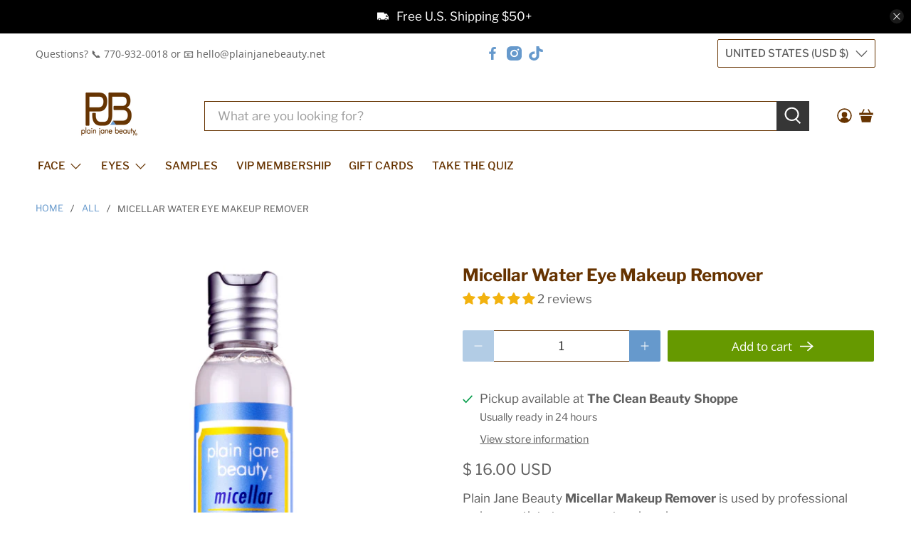

--- FILE ---
content_type: text/javascript; charset=utf-8
request_url: https://plainjanebeauty.net/products/micellar-water-eye-makeup-remover.js
body_size: 1237
content:
{"id":3434241349,"title":"Micellar Water Eye Makeup Remover","handle":"micellar-water-eye-makeup-remover","description":"\u003cp\u003ePlain Jane Beauty \u003cstrong\u003eMicellar Makeup Remover\u003c\/strong\u003e is used by professional makeup artists to remove tough makeup. \u003cbr\u003e\u003cbr\u003eIt actively works to attract and remove make-up and impurities while helping to unclog pores. \u003cbr\u003e\u003cbr\u003eThis clean and non-toxic makeup removal solution feels as gentle as water on the skin, to dissolve make-up, unclog pores and remove impurities. \u003cbr\u003e\u003cbr\u003eSkin feels toned and smooth in one easy step. No rinsing required. For use on the face, eyes and lips.\u003c\/p\u003e\n\u003cp\u003e\u003cspan style=\"text-decoration: underline;\"\u003e\u003cspan style=\"color: #00aaff;\"\u003e\u003cstrong\u003e\u003ca href=\"https:\/\/plainjanebeauty.net\/collections\/samples\/products\/micellar-eye-makeup-remover-sample\" style=\"color: #00aaff; text-decoration: underline;\"\u003ePURCHASE SAMPLE HERE\u003c\/a\u003e\u003c\/strong\u003e\u003c\/span\u003e\u003c\/span\u003e\u003c\/p\u003e\n\u003cp\u003e\u003cstrong\u003eHOW TO USE:\u003c\/strong\u003e\u003c\/p\u003e\n\u003cp\u003eApply with a cotton round to remove makeup. Leaves no no residue and no rinsing required – skin is left free of makeup in one easy step!\u003c\/p\u003e\n\u003cp\u003e\u003cstrong\u003eINGREDIENTS:\u003c\/strong\u003e\u003c\/p\u003e\n\u003cp\u003eAqua, Hamamelis Virginiana [Witch Hazel], Glycerin, Gluconolactone (and) Sodium Benzoate, Capric\/Caprylic Triglycerides, Lecithin, Decyl Glucoside.\u003c\/p\u003e","published_at":"2016-01-09T01:14:00-05:00","created_at":"2016-01-09T01:16:05-05:00","vendor":"Plain Jane Beauty","type":"Makeup Removers","tags":[],"price":1600,"price_min":1600,"price_max":1600,"available":true,"price_varies":false,"compare_at_price":1600,"compare_at_price_min":1600,"compare_at_price_max":1600,"compare_at_price_varies":false,"variants":[{"id":10049683013,"title":"Default Title","option1":"Default Title","option2":null,"option3":null,"sku":"MEMR","requires_shipping":true,"taxable":true,"featured_image":null,"available":true,"name":"Micellar Water Eye Makeup Remover","public_title":null,"options":["Default Title"],"price":1600,"weight":0,"compare_at_price":1600,"inventory_quantity":-175,"inventory_management":null,"inventory_policy":"deny","barcode":"856614005197","requires_selling_plan":false,"selling_plan_allocations":[]}],"images":["\/\/cdn.shopify.com\/s\/files\/1\/0952\/6220\/products\/micellar_makeup_remover.jpg?v=1452320169"],"featured_image":"\/\/cdn.shopify.com\/s\/files\/1\/0952\/6220\/products\/micellar_makeup_remover.jpg?v=1452320169","options":[{"name":"Title","position":1,"values":["Default Title"]}],"url":"\/products\/micellar-water-eye-makeup-remover","media":[{"alt":null,"id":36245635151,"position":1,"preview_image":{"aspect_ratio":1.0,"height":1500,"width":1500,"src":"https:\/\/cdn.shopify.com\/s\/files\/1\/0952\/6220\/products\/micellar_makeup_remover.jpg?v=1452320169"},"aspect_ratio":1.0,"height":1500,"media_type":"image","src":"https:\/\/cdn.shopify.com\/s\/files\/1\/0952\/6220\/products\/micellar_makeup_remover.jpg?v=1452320169","width":1500}],"requires_selling_plan":false,"selling_plan_groups":[]}

--- FILE ---
content_type: application/javascript
request_url: https://d1mopl5xgcax3e.cloudfront.net/js/plainjanebeauty.inveterate.js
body_size: 15908
content:
(function() {
  try {
    window.inveterate = window.inveterate || {};
    var inveterate = window.inveterate;

    inveterate.helpers = {};
    inveterate.properties = {
      constants: {},
      customer: {
        firstName: null,
        lastName: null,
        email: null,
        subscriber: false,
        balance: null,
        nextPayment: null,
      },
      pageType: null,
      product: {},
      redirectUrl: '/community/membership',
      referralData: null,
      referralStorageName: 'inveterateReferral',
    };
    inveterate.elements = {};
    inveterate.methods = {};

    
    inveterate.properties.tiersEnabled=true;
    inveterate.properties.benefits={"ANNIVERSARY_CREDITS":{"creditAmount":10,"icon":"https://d672z8ecdnbl.cloudfront.net/assets/iconography/custom/anniversary_credits.svg","frequency":12,"name":"Anniversary Credits","enabled":false,"displayOnLandingPage":false,"description":"Earn credits every year, just for being a member of the program","type":"ANNIVERSARY_CREDITS","merchantId":"plainjanebeauty"},"BIRTHDAY_CREDITS":{"creditAmount":10,"icon":"https://d672z8ecdnbl.cloudfront.net/assets/iconography/custom/birthday_credits.svg","name":"Birthday Credits","segmentId":"6faa5398","enabled":false,"displayOnLandingPage":false,"description":"Earn rewards on your birthday.","type":"BIRTHDAY_CREDITS","merchantId":"plainjanebeauty"},"CREDITS_FOR_ORDERS":{"enabled":false,"icon":"https://d672z8ecdnbl.cloudfront.net/assets/iconography/custom/credits_for_orders.svg","displayOnLandingPage":false,"description":"Get store credit any time you make a purchase","name":"Credits for Orders","merchantId":"plainjanebeauty","type":"CREDITS_FOR_ORDERS"},"DISCOUNTS":{"enabled":false,"icon":"https://d672z8ecdnbl.cloudfront.net/assets/iconography/custom/discounts.svg","displayOnLandingPage":false,"description":"Take advantage of exclusive member-only discounts on certain products.","name":"Member Only Discounts","merchantId":"plainjanebeauty","type":"DISCOUNTS"},"EARLY_ACCESS":{"enabled":false,"icon":"https://d672z8ecdnbl.cloudfront.net/assets/iconography/custom/early_access.svg","displayOnLandingPage":false,"description":"Get early access to new product releases before everyone else. Never run the risk of something being sold out!","name":"Early Access","merchantId":"plainjanebeauty","type":"EARLY_ACCESS"},"EXCLUSIVE":{"enabled":false,"icon":"https://d672z8ecdnbl.cloudfront.net/assets/iconography/custom/exclusive_content.svg","displayOnLandingPage":false,"description":"Get exclusive content, behind-the-scenes action, and info on product drops.","name":"Exclusive Content","collectionId":null,"merchantId":"plainjanebeauty","type":"EXCLUSIVE"},"FREE_SHIPPING":{"icon":"https://d672z8ecdnbl.cloudfront.net/assets/iconography/custom/shipping.svg","name":"Free Shipping","enabled":false,"discountCode":null,"usageType":"FREE_SHIPPING","displayOnLandingPage":false,"description":"Get free shipping on every order, every time.","type":"FREE_SHIPPING","merchantId":"plainjanebeauty"},"MANUAL_FREE_GIFT":{"icon":"https://d672z8ecdnbl.cloudfront.net/assets/iconography/custom/manual_free_gift.svg","name":"Free Product","enabled":false,"discountCode":null,"usageType":"MANUAL_FREE_GIFT","displayOnLandingPage":false,"description":"Receive a free product on your purchases.","type":"MANUAL_FREE_GIFT","merchantId":"plainjanebeauty"},"MEMBER_ONLY_PRICING":{"icon":"https://d672z8ecdnbl.cloudfront.net/assets/iconography/custom/member_only_pricing.svg","name":"Member Only Pricing","defaultDiscountPercentage":20,"enabled":false,"displayOnLandingPage":false,"description":"Take advantage of special member only pricing on certain products. Why pay full price if you don’t have to!","collectionId":null,"type":"MEMBER_ONLY_PRICING","merchantId":"plainjanebeauty"},"PRIORITY_CUSTOMER_SUPPORT":{"enabled":false,"icon":"https://d672z8ecdnbl.cloudfront.net/assets/iconography/custom/priority_customer_support.svg","displayOnLandingPage":false,"description":"Don’t waste your time waiting in a queue. Get the answers you need immediately.","name":"Priority Customer Support","merchantId":"plainjanebeauty","type":"PRIORITY_CUSTOMER_SUPPORT"},"REFERRALS":{"enabled":false,"creditAmount":5,"icon":"https://d672z8ecdnbl.cloudfront.net/assets/iconography/custom/referrals.svg","displayOnLandingPage":false,"description":"Receive a USD5 credit every time a friend makes a purchase using your link.","name":"Store Credits for Purchase Referral","merchantId":"plainjanebeauty","type":"REFERRALS"},"SCHEDULED_STORE_CREDITS":{"creditAmount":10,"icon":"https://d672z8ecdnbl.cloudfront.net/assets/iconography/custom/store_credits.svg","frequency":1,"name":"Recurring Store Credits","enabled":false,"displayOnLandingPage":false,"description":"You’ll see USD10 in store credit automatically hit your membership account every month","type":"SCHEDULED_STORE_CREDITS","merchantId":"plainjanebeauty"},"SIGNUP_DISCOUNTS":{"enabled":false,"hasExpiration":false,"icon":"https://d672z8ecdnbl.cloudfront.net/assets/iconography/custom/signup_discounts.svg","displayOnLandingPage":false,"description":"Receive discounts for signing up for the program.","name":"Sign Up Discounts","merchantId":"plainjanebeauty","type":"SIGNUP_DISCOUNTS"},"SIGNUP_FREE_GIFT":{"hasExpiration":false,"icon":"https://d672z8ecdnbl.cloudfront.net/assets/iconography/custom/signup_free_gift.svg","name":"Free Gift at Signup","enabled":false,"freeGiftId":"","displayOnLandingPage":false,"description":"Receive a free gift for signing up for the program.","type":"SIGNUP_FREE_GIFT","merchantId":"plainjanebeauty"},"SIGNUP_STORE_CREDITS":{"enabled":false,"creditAmount":10,"icon":"https://d672z8ecdnbl.cloudfront.net/assets/iconography/custom/store_credits.svg","displayOnLandingPage":false,"description":"Receive USD10 in store credits just for signing up for the program.","name":"Sign Up Store Credits","merchantId":"plainjanebeauty","type":"SIGNUP_STORE_CREDITS"}};
    inveterate.properties.referralApiUrl = 'https://1y33fhui13.execute-api.us-east-2.amazonaws.com/prod/referral';
    inveterate.properties.publicApiUrl = 'https://1y33fhui13.execute-api.us-east-2.amazonaws.com/prod';
    inveterate.properties.campaigns=[];
    inveterate.properties.tierCampaigns=[];
    inveterate.properties.tierSelectedContents=[]
    inveterate.properties.tierBenefits=[{"benefits":{"ANNIVERSARY_CREDITS":{"creditAmount":11,"icon":"https://d672z8ecdnbl.cloudfront.net/assets/iconography/custom/anniversary_credits.svg","frequency":12,"createdAt":"2024-12-18T19:55:27.243Z","name":"Anniversary Credits","segmentId":"6faa5398","enabled":true,"updatedAt":"2024-12-18T21:54:13.522Z","sk":"6faa5398#ANNIVERSARY_CREDITS","displayOnLandingPage":true,"description":"Earn $10 in store credits every year, just for being a member of the program.","pk":"plainjanebeauty","merchantId":"plainjanebeauty","type":"ANNIVERSARY_CREDITS"},"BIRTHDAY_CREDITS":{"creditAmount":10,"icon":"https://d672z8ecdnbl.cloudfront.net/assets/iconography/custom/birthday_credits.svg","createdAt":"2025-05-21T06:35:14.864Z","name":"Birthday Credits","segmentId":"6faa5398","enabled":false,"updatedAt":"2025-05-21T06:35:14.864Z","sk":"6faa5398#BIRTHDAY_CREDITS","displayOnLandingPage":false,"description":"Earn rewards on your birthday.","pk":"plainjanebeauty","type":"BIRTHDAY_CREDITS","merchantId":"plainjanebeauty"},"CREDITS_FOR_ORDERS":{"internalTitle":"Credits for Orders","icon":"https://d672z8ecdnbl.cloudfront.net/assets/iconography/custom/credits_for_orders.svg","createdAt":"2024-12-18T19:55:27.243Z","excludeInveterateMembershipProducts":true,"maximumRewardValue":"","name":"Credits for Orders","segmentId":"6faa5398","enabled":true,"appliesTo":"ALL_PRODUCTS","updatedAt":"2025-03-11T21:14:48.998Z","applicableTo":[],"rewardValue":2,"sk":"6faa5398#CREDITS_FOR_ORDERS","displayOnLandingPage":true,"description":"Get 2% back in store credit on purchases of $70+.","minimumPurchaseAmount":70,"pk":"plainjanebeauty","allowRefunds":false,"rule":"PERCENTAGE_BACK_ON_PURCHASE","merchantId":"plainjanebeauty","type":"CREDITS_FOR_ORDERS"},"DISCOUNTS":{"enabled":false,"icon":"https://d672z8ecdnbl.cloudfront.net/assets/iconography/custom/discounts.svg","updatedAt":"2025-08-27T15:05:12.668Z","createdAt":"2024-12-18T19:55:27.243Z","sk":"6faa5398#DISCOUNTS","displayOnLandingPage":false,"description":"Enjoy exclusive 15% member-only discounts store-wide.","pk":"plainjanebeauty","name":"Member Only Discounts","segmentId":"6faa5398","merchantId":"plainjanebeauty","type":"DISCOUNTS"},"EARLY_ACCESS":{"enabled":false,"icon":"https://d672z8ecdnbl.cloudfront.net/assets/iconography/custom/early_access.svg","updatedAt":"2024-12-18T19:55:27.243Z","createdAt":"2024-12-18T19:55:27.243Z","sk":"6faa5398#EARLY_ACCESS","displayOnLandingPage":false,"description":"Get early access to new product releases before everyone else. Never run the risk of something being sold out!","pk":"plainjanebeauty","name":"Early Access","segmentId":"6faa5398","merchantId":"plainjanebeauty","type":"EARLY_ACCESS"},"EXCLUSIVE":{"icon":"https://d672z8ecdnbl.cloudfront.net/assets/iconography/custom/exclusive_content.svg","createdAt":"2024-12-18T19:55:27.243Z","name":"Exclusive Content","segmentId":"6faa5398","enabled":false,"updatedAt":"2024-12-18T19:55:27.243Z","sk":"6faa5398#EXCLUSIVE","displayOnLandingPage":false,"description":"Get exclusive content, behind-the-scenes action, and info on product drops.","pk":"plainjanebeauty","collectionId":null,"type":"EXCLUSIVE","merchantId":"plainjanebeauty"},"FREE_SHIPPING":{"icon":"https://d672z8ecdnbl.cloudfront.net/assets/iconography/custom/shipping.svg","createdAt":"2024-12-18T19:55:27.243Z","name":"Free Shipping","segmentId":"6faa5398","enabled":false,"discountCode":null,"usageType":"FREE_SHIPPING","updatedAt":"2024-12-18T19:55:27.243Z","sk":"6faa5398#FREE_SHIPPING","displayOnLandingPage":false,"description":"Get free shipping on every order, every time.","pk":"plainjanebeauty","type":"FREE_SHIPPING","merchantId":"plainjanebeauty"},"MANUAL_FREE_GIFT":{"icon":"https://d672z8ecdnbl.cloudfront.net/assets/iconography/custom/manual_free_gift.svg","createdAt":"2024-12-18T19:55:27.243Z","name":"Free Product","segmentId":"6faa5398","enabled":false,"discountCode":null,"usageType":"MANUAL_FREE_GIFT","updatedAt":"2024-12-18T19:55:27.243Z","sk":"6faa5398#MANUAL_FREE_GIFT","displayOnLandingPage":false,"description":"Receive a free product on your purchases.","pk":"plainjanebeauty","type":"MANUAL_FREE_GIFT","merchantId":"plainjanebeauty"},"MEMBER_ONLY_PRICING":{"icon":"https://d672z8ecdnbl.cloudfront.net/assets/iconography/custom/member_only_pricing.svg","solutionType":"SHOPIFY_FUNCTION","createdAt":"2024-12-18T19:55:27.243Z","discountPercentage":"15","combinesWith":{"shippingDiscounts":true,"productDiscounts":true,"orderDiscounts":true},"name":"Member Only Pricing","defaultDiscountPercentage":"15","segmentId":"6faa5398","enabled":true,"updatedAt":"2025-08-27T15:04:16.972Z","discountId":"gid://shopify/DiscountAutomaticNode/1510255427822","sk":"6faa5398#MEMBER_ONLY_PRICING","displayOnLandingPage":false,"description":"Take advantage of special member only pricing on certain products. Why pay full price if you don’t have to!","pk":"plainjanebeauty","collectionId":"gid://shopify/Collection/164606279759","merchantId":"plainjanebeauty","type":"MEMBER_ONLY_PRICING"},"PRIORITY_CUSTOMER_SUPPORT":{"enabled":false,"icon":"https://d672z8ecdnbl.cloudfront.net/assets/iconography/custom/priority_customer_support.svg","updatedAt":"2024-12-18T19:55:27.243Z","createdAt":"2024-12-18T19:55:27.243Z","sk":"6faa5398#PRIORITY_CUSTOMER_SUPPORT","displayOnLandingPage":false,"description":"Don’t waste your time waiting in a queue. Get the answers you need immediately.","pk":"plainjanebeauty","name":"Priority Customer Support","segmentId":"6faa5398","merchantId":"plainjanebeauty","type":"PRIORITY_CUSTOMER_SUPPORT"},"REFERRALS":{"creditAmount":5,"icon":"https://d672z8ecdnbl.cloudfront.net/assets/iconography/custom/referrals.svg","createdAt":"2024-12-18T19:55:27.243Z","referral":null,"name":"Store Credits for Purchase Referral","segmentId":"6faa5398","enabled":false,"referrer":{"credit":{"amount":11}},"updatedAt":"2025-03-11T21:16:57.857Z","requirement":"MINIMUM_PURCHASE_AMOUNT","sk":"6faa5398#REFERRALS","displayOnLandingPage":false,"description":"Receive a $11 credit every time a friend makes a purchase of $50+ using your link .","minimumPurchaseAmount":30,"pk":"plainjanebeauty","merchantId":"plainjanebeauty","type":"REFERRALS"},"SCHEDULED_STORE_CREDITS":{"creditAmount":11,"icon":"https://d672z8ecdnbl.cloudfront.net/assets/iconography/custom/store_credits.svg","frequency":-1,"createdAt":"2024-12-18T19:55:27.243Z","name":"Recurring Store Credits","recurringDayOfMonth":"1","segmentId":"6faa5398","enabled":true,"updatedAt":"2025-02-05T17:45:11.935Z","sk":"6faa5398#SCHEDULED_STORE_CREDITS","displayOnLandingPage":true,"description":"You’ll see $11 in store credit automatically hit your membership account every 1st of the month","pk":"plainjanebeauty","merchantId":"plainjanebeauty","type":"SCHEDULED_STORE_CREDITS"},"SIGNUP_DISCOUNTS":{"hasExpiration":false,"icon":"https://d672z8ecdnbl.cloudfront.net/assets/iconography/custom/signup_discounts.svg","createdAt":"2024-12-18T19:55:27.243Z","name":"Sign Up Discounts","segmentId":"6faa5398","enabled":false,"updatedAt":"2024-12-18T19:55:27.243Z","sk":"6faa5398#SIGNUP_DISCOUNTS","displayOnLandingPage":false,"description":"Receive discounts for signing up for the program.","pk":"plainjanebeauty","type":"SIGNUP_DISCOUNTS","merchantId":"plainjanebeauty"},"SIGNUP_FREE_GIFT":{"hasExpiration":false,"icon":"https://d672z8ecdnbl.cloudfront.net/assets/iconography/custom/signup_free_gift.svg","createdAt":"2024-12-18T19:55:27.243Z","name":"Free Gift at Signup","segmentId":"6faa5398","enabled":false,"freeGiftId":"","updatedAt":"2024-12-18T19:55:27.243Z","sk":"6faa5398#SIGNUP_FREE_GIFT","displayOnLandingPage":false,"description":"Receive a free gift for signing up for the program.","pk":"plainjanebeauty","type":"SIGNUP_FREE_GIFT","merchantId":"plainjanebeauty"},"SIGNUP_STORE_CREDITS":{"creditAmount":5,"days":0,"icon":"https://d672z8ecdnbl.cloudfront.net/assets/iconography/custom/store_credits.svg","createdAt":"2024-12-18T19:55:27.243Z","name":"Sign Up Store Credits","segmentId":"6faa5398","enabled":true,"updatedAt":"2024-12-18T21:45:02.438Z","sk":"6faa5398#SIGNUP_STORE_CREDITS","displayOnLandingPage":true,"description":"Receive $5 in store credits just for signing up for the program.","pk":"plainjanebeauty","merchantId":"plainjanebeauty","type":"SIGNUP_STORE_CREDITS"}},"segmentId":"6faa5398"}];
    inveterate.properties.tierDetails=[{"segmentId":"6faa5398","interval":"MONTHLY-RECURRING-DAY","type":"PAID","freeTrialPeriod":null,"hasFreeTrial":false,"isFree":false,"title":"Platinum Level","description":"Experience the benefits of this membership!","image":"https://cdn.shopify.com/s/files/1/0952/6220/files/pjb-logo-website_400x200_f537b4a5-bce3-4687-ab2a-5641a5d9ee99.png?v=1734551724","price":"11.00","productHandle":"inveterate-subscription","productId":"gid://shopify/Product/8719180300526","productVariantId":"gid://shopify/ProductVariant/46024190984430","recurringDayOfMonth":1,"isSpendBased":false}];
    inveterate.properties.lpPricingDetails={"enabled":true,"tiers":[{"segmentId":"6faa5398","enabled":true,"primary":false,"bullets":["15% discount sitewide [excluding gift cards]","2% back store credit on orders $50+","$10 yearly anniversary credit","$5 store credit for signing up!","Yearly anniversary credit"]}]};
    inveterate.properties.localizationDetail={"currencyCode":"USD","currencySymbol":"$","locale":"en-US","country":"United States"}
  ;

    if (!inveterate.properties.benefits) {
      inveterate.properties.benefits = null;
    }

    if (!inveterate.properties.campaigns) {
      inveterate.properties.campaigns = [];
    }

    inveterate.fileLoaded = true;
  } catch (error) {
    console.log('Inveterate Error: ', error);
  }
})();
